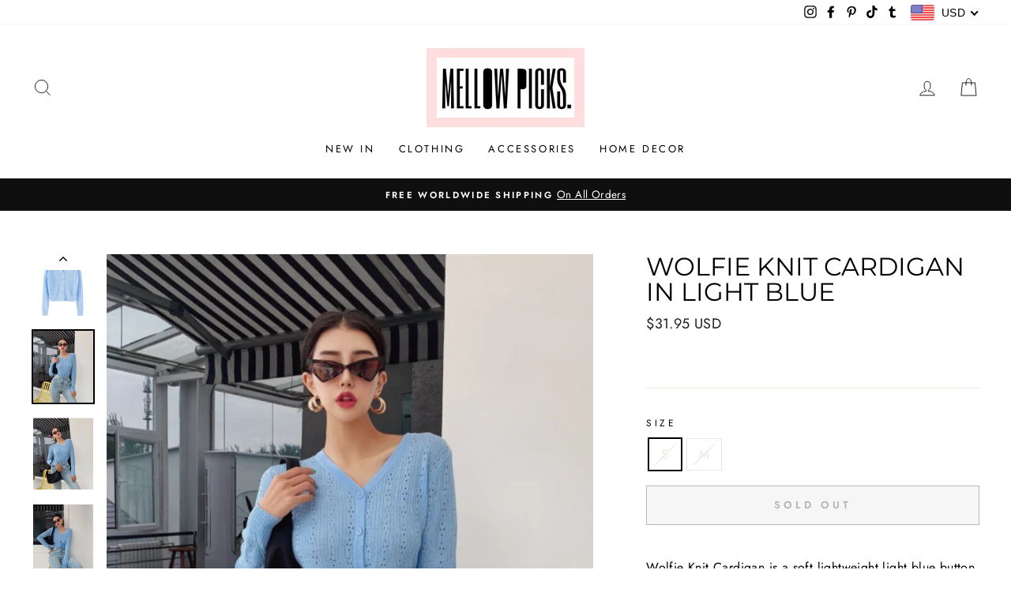

--- FILE ---
content_type: text/javascript
request_url: https://www.mellowpicks.com/cdn/shop/t/12/assets/booster.js?v=28017210873526882991606539856
body_size: 12086
content:
(function(x,w){(function(){var p1="t",a="c",lP="e",y="j",N="ob";return N+y+lP+a+p1})()==typeof window[function(){var X="s",W="t",r="r",B="expo";return B+r+W+X}()]&&function(){var m="ined",IR="def",u="un";return u+IR+m}()!=typeof window.module?window.module[function(){var i="s",$="port",O="x",F="e";return F+O+$+i}()]=w():function(){var kU="ction",_="un",Pw="f";return Pw+_+kU}()==typeof window[function(){var M="ne",Y="defi";return Y+M}()]&&window[function(){var n="ne",g="defi";return g+n}()].amd?window.define(w):x[function(){var J="t",Fg="e",s="M",o="ba";return o+s+Fg+J}()]=w()})(this,function(){(function(){var sF="t",F="c",hM="e stri",X="us";return X+hM+F+sF})();function x(){return GR[function(){var mJ="fix",Z="e",P="urlPr";return P+Z+mJ}()]+GR[function(){var W="Url",DZ="baEvs";return DZ+W}()]}function w(x2){return Object[function(){var uq="ys",v="e",fH="k";return fH+v+uq}()](x2).length===0}function x9(){return(GR.useBeacon||GR.applyNow)&&w(GR.headers)&&b&&function(){var U="fined",KR="de",n="un";return n+KR+U}()!=typeof window.navigator.sendBeacon&&!GR.withCredentials}function Y(){for(var x2;x2=p[function(){var ww="ft",Ei="i",NF="sh";return NF+Ei+ww}()]();)x2();ut=!0}function $(x2){ut?x2():p[function(){var Pd="sh",d9="pu";return d9+Pd}()](x2)}function r(x2,w2){var x92=x2[function(){var Gp="hes",uq="matc";return uq+Gp}()]||x2[function(){var F1="ector",Z="el",vS="matchesS";return vS+Z+F1}()]||x2.mozMatchesSelector||x2.msMatchesSelector||x2[function(){var Hp="tor",n="chesSelec",Z8="at",sg="oM";return sg+Z8+n+Hp}()]||x2.webkitMatchesSelector;return x92?x92[function(){var wc="y",qz="pl",C="p",S4="a";return S4+C+qz+wc}()](x2,[w2]):(M.log("Unable to match"),!1)}function J(x2){var w2=[];for(window.q=0;window[function(){var eW="q";return eW}()]<x2.items.length;window[function(){var C="q";return C}()]++){var x92=x2.items[window[function(){var A5="q";return A5}()]];w2[function(){var eq="h",ar="s",e="pu";return e+ar+eq}()]({id:x92[function(){var P="d",U="i";return U+P}()],properties:x92.properties,quantity:x92[function(){var qM="y",Z="it",D="quant";return D+Z+qM}()],variant_id:x92[function(){var OB="d",q="t_i",RB="ian",Pc="var";return Pc+RB+q+OB}()],product_id:x92.product_id,final_price:x92.final_price,image:x92.image,handle:x92[function(){var I0="e",yi="l",Zc="hand";return Zc+yi+I0}()],title:x92[function(){var ot="le",PX="t",wA="i",lV="t";return lV+wA+PX+ot}()]})}return{token:x2.token,total_price:x2[function(){var FT="price",gz="total_";return gz+FT}()],items:w2,currency:x2.currency}}function H(x2){M[function(){var lN="g",N="o",s="l";return s+N+lN}()](x2),x2._url[function(){var fg="Of",u8="ex",vB="d",vn="in";return vn+vB+u8+fg}()]("/cart/add")>=0?M.getCartData(function(x3){M[function(){var Z="g",n7="o",O="l";return O+n7+Z}()](x3),M.setCartAttributes(!0,x3)}):M.setCartAttributes(!0,x2[function(){var i="nse",C="po",cm="s",O="e",sa="r";return sa+O+cm+C+i}()])}function u(){try{var x2=XMLHttpRequest.prototype.open;XMLHttpRequest[function(){var i7="type",JL="proto";return JL+i7}()].open=function(){this[function(){var zn="ener",K$="EventList",VT="add";return VT+K$+zn}()](function(){var cE="d",wj="loa";return wj+cE}(),function(){this[function(){var B="url",VV="_";return VV+B}()]&&this[function(){var y6="l",v="_ur";return v+y6}()][function(){var mV="rch",fJ="a",HY="e",xb="s";return xb+HY+fJ+mV}()](/cart.*js/)>=0&&this._method!="GET"&&(M.log("its a cart endpoint thats not a get request"),H(this))}),x2.apply(this,arguments)}}catch(w2){M[function(){var I="g",X9="o",wc="l";return wc+X9+I}()](w2),M.log(function(){var v="art",Fv="ajax c",pF="ng ",pN="error catchi";return pN+pF+Fv+v}())}}function y(x2){(function(){var C0="ve",ox="cti",Nt="intera";return Nt+ox+C0})()===document[function(){var C="e",ol="tat",z7="readyS";return z7+ol+C}()]||document[function(){var f="yState",i="d",D="rea";return D+i+f}()]==="complete"?x2():document.addEventListener(function(){var F2="oaded",DJ="tL",s="DOMConten";return s+DJ+F2}(),x2)}function o(){return function(){var Ge="x",Qo="xxxxx",i="xxxxxxxxx",O="xx4xxxy",l8="xxxxxxxx",Rh="xx";return Rh+l8+O+i+Qo+Ge}()[function(){var J6="e",S="c",T0="a",v="pl",hO="e",a="r";return a+hO+v+T0+S+J6}()](/[xy]/g,function(x2){var w2=16*Math.random()|0;return(x2=="x"?w2:3&w2|8)[function(){var bB="ng",ds="i",OK="tr",FE="S",qm="to";return qm+FE+OK+ds+bB}()](16)})+Math[function(){var L2="or",kR="lo",z="f";return z+kR+L2}()](Date.now())[function(){var Lq="g",I="rin",QV="t",we="oS",C="t";return C+we+QV+I+Lq}()]()}function k(){GR[function(){var qr="s",G9="kie",OF="o",C="co";return C+OF+G9+qr}()]&&b&&M.setCookie("baMet_baEvs",window[function(){var S="ON",n="S",I="J";return I+n+S}()].stringify(K),1)}function h(){var x2=document.querySelector(function(){var Ns="oken]",ka="f-t",O="ta[name=csr",Z="me";return Z+O+ka+Ns}());return x2&&x2.content}function G(){var x2=document[function(){var a="tor",B="lec",GK="ySe",Aa="quer";return Aa+GK+B+a}()]("meta[name=csrf-param]");return x2&&x2.content}function Il(x2){var w2=h();w2&&x2.setRequestHeader(function(){var c="ken",N="To",yf="X-CSRF-";return yf+N+c}(),w2)}function p$(x2){var w2=x2;return w2.common=window.BoosterApps[function(){var D="on",V="comm";return V+D}()],w2}function T(w2){$(function(){M[function(){var q="uest",L2="q",V="Re",Ob="send";return Ob+V+L2+q}()](x(),p$(w2),function(){for(var x2=0;x2<K[function(){var bU="h",fs="gt",V2="n",Ys="e",U="l";return U+Ys+V2+fs+bU}()];x2++)if(K[x2].id==w2.id){K[function(){var z="e",c="ic",Z="spl";return Z+c+z}()](x2,1);break}k()})})}function A(w2){$(function(){var x92=p$(w2),Y2=G(),$2=h();Y2&&$2&&(x92[Y2]=$2),window.navigator.sendBeacon(x(),window[function(){var hR="N",ht="JSO";return ht+hR}()][function(){var q="y",C="f",pi="gi",S="trin",JF="s";return JF+S+pi+C+q}()](x92))})}function _(x2){x9()?A(x2):(K.push(x2),k(),setTimeout(function(){T(x2)},1e3))}function t(){return window[function(){var e="on",N="ti",zGx="loca";return zGx+N+e}()][function(){var I="name",R_="th",W="pa";return W+R_+I}()]}function d(x2){return x2&&x2.length>0?x2:null}function R(x2){for(var w2 in x2)x2[function(){var lv="operty",P="hasOwnPr";return P+lv}()](w2)&&x2[w2]===null&&delete x2[w2];return x2}function Es(x2){var w2=x2[function(){var U="t",Uv="e",C="rg",s="ta";return s+C+Uv+U}()];return R({tag:w2.tagName.toLowerCase(),id:d(w2.id),class:d(w2[function(){var kp="ame",w1="assN",rp="cl";return rp+w1+kp}()]),page:t()})}function j(){m=M.getVisitId();var x2=new Date,w2=new Date,x92=2;w2.setUTCHours(23,59,59,59);var Y2=(w2-x2)/1e3,$2=Y2/60;return($2>E||Y2<x92)&&($2=E),(!m||Y2<x92)&&(m=o()),M.setCookie(function(){var LI="t",Wl="t_visi",Mz="baMe";return Mz+Wl+LI}(),m,$2),m}function $B(){if(ut=!1,m=j(),l=M.getVisitorId(),Q=M.getCookie("baMet_apply"),GR.cookies===!1||GR.applyVisits===!1)M.log("Visit applying disabled"),Y();else if(m&&l&&!Q)M[function(){var Qa="g",km="o",qO="l";return qO+km+Qa}()]("Active visit"),Y();else if(M.getCookie(function(){var i6="visit",g2="t_",a="baMe";return a+g2+i6}())){M[function(){var q="g",Tn="o",EN="l";return EN+Tn+q}()]("Visit started"),l||(l=o(),window[function(){var V="torage",U="lS",hl="loca";return hl+U+V}()][function(){var K6="tem",w22="setI";return w22+K6}()](function(){var _6="isitor",gU="baMet_v";return gU+_6}(),l));var x2=new Date,w2=x2.toISOString()[function(){var l7="e",A4="ic",cS="l",B="s";return B+cS+A4+l7}()](0,10),x92={shop_id:window.BoosterApps.common[function(){var z="p",OL="sho";return OL+z}()].id,name:function(){var U1="t",f="si",Hq="vi",cY="create_";return cY+Hq+f+U1}(),params:{user_agent:navigator[function(){var s="nt",m2="erAge",P="us";return P+m2+s}()],landing_page:window.location[function(){var L$="ref",n="h";return n+L$}()],screen_width:window[function(){var Ls="n",N8="ee",N="r",v="c",_n="s";return _n+v+N+N8+Ls}()].width,screen_height:window.screen.height},timestamp:window[function(){var Ub="Int",Ks="parse";return Ks+Ub}()](x2[function(){var vW="ime",BT="tT",D="ge";return D+BT+vW}()]()),date:w2,hour:x2[function(){var N$="rs",Zm="u",f3="o",C="H",vt="getUTC";return vt+C+f3+Zm+N$}()](),id:o(),visit_token:m,visitor_token:l,app:function(){var ov="a",bd="b";return bd+ov}()};for(var $2 in document[function(){var Do="rrer",ND="e",Yw="f",Z="e",YC="r";return YC+Z+Yw+ND+Do}()].length>0&&(x92[function(){var TE="er",GM="rr",$_="refe";return $_+GM+TE}()]=document.referrer),GR.visitParams)GR.visitParams.hasOwnProperty($2)&&(x92[$2]=GR[function(){var kM="s",ng="m",CH="ra",dM="tPa",eG="visi";return eG+dM+CH+ng+kM}()][$2]);M.log(x92),window.BoosterApps[function(){var Ql="enabled",YG="sessions_";return YG+Ql}()]&&_(x92),M.destroyCookie("baMet_apply"),Y()}else M.log(function(){var BN="disabled",aM="baCookies ";return aM+BN}()),Y()}var Hd={set:function(x2,w2,x92,Y2){var $2="",r2="";if(x92){var J2=new Date;J2[function(){var a="Time",B="set";return B+a}()](J2[function(){var bx="e",IH="im",aZ="tT",U="e",gU="g";return gU+U+aZ+IH+bx}()]()+60*x92*1e3),$2="; expires="+J2[function(){var Wq="tring",Pr="toGMTS";return Pr+Wq}()]()}Y2&&(r2=function(){var J0="n=",J22="domai",N="; ";return N+J22+J0}()+Y2),document.cookie=x2+function(){var $L="=";return $L}()+window.escape(w2)+$2+r2+"; path=/"},get:function(x2){var w2,x92,Y2=x2+"=",$2=document[function(){var iT="okie",mC="o",R$="c";return R$+mC+iT}()][function(){var h6="t",KT="i",OG="pl",c="s";return c+OG+KT+h6}()](function(){var aj=";";return aj}());for(w2=0;w2<$2.length;w2++){for(x92=$2[w2];function(){var P=" ";return P}()===x92[function(){var n_="rAt",xF="cha";return xF+n_}()](0);)x92=x92[function(){var aB="tring",hU="s",LL="sub";return LL+hU+aB}()](1,x92.length);if(x92.indexOf(Y2)===0)return unescape(x92[function(){var l5="ing",mh="ubstr",Ee="s";return Ee+mh+l5}()](Y2.length,x92[function(){var sc="h",V="engt",PA="l";return PA+V+sc}()]))}return null}},GR={urlPrefix:"",visitsUrl:function(){var q="tats",v="ws.com/prod/api/apps",_u="t-2.amazona",z="https://u0altfd679.execute-api.us-wes";return z+_u+v+q}(),baEvsUrl:function(){var Bg="t-2.amazonaws.com/prod/api/appstats",np="https://u0altfd679.execute-api.us-wes";return np+Bg}(),page:null,useBeacon:!0,startOnReady:!0,applyVisits:!0,cookies:!0,cookieDomain:null,headers:{},visitParams:{},withCredentials:!1},M=window.baMet||{};M[function(){var Ds="ure",q$="onfig",jR="c";return jR+q$+Ds}()]=function(x2){for(var w2 in x2)x2.hasOwnProperty(w2)&&(GR[w2]=x2[w2])},M.configure(M);var m,l,Q,g=window[function(){var I="uery",lj="jQ";return lj+I}()]||window.Zepto||window.$,E=30,L=4*246508+65168,ut=!1,p=[],b=typeof window[function(){var ii="ON",Vk="S",N="J";return N+Vk+ii}()]!="undefined"&&typeof window.JSON.stringify!="undefined",K=[];M.setCookie=function(x2,w2,x92){Hd.set(x2,w2,x92,GR.cookieDomain||GR.domain)},M[function(){var zg="e",BY="oki",tA="etCo",s="g";return s+tA+BY+zg}()]=function(x2){return Hd.get(x2)},M.destroyCookie=function(x2){Hd.set(x2,"",-1)},M.log=function(x2){M.getCookie(function(){var $H="bug",fe="de",i="baMet_";return i+fe+$H}())&&window[function(){var XL="le",U5="o",ch="ns",xu="co";return xu+ch+U5+XL}()].log(x2)},M.onBaEv=function(x2,w2,x92){document[function(){var ehV="stener",LH="ntLi",PY="addEve";return PY+LH+ehV}()](x2,function(x3){r(x3[function(){var $n="t",ke="ge",w$="ar",V="t";return V+w$+ke+$n}()],w2)&&x92(x3)})},M.sendRequest=function(x2,w2,x92){try{if(b)if(g&&typeof g[function(){var YQ="ax",na="j",x6="a";return x6+na+YQ}()]=="function")g.ajax({type:function(){var $D="T",c="POS";return c+$D}(),url:x2,data:window[function(){var O="N",V="JSO";return V+O}()][function(){var B="ify",f="ring",ZH="st";return ZH+f+B}()](w2),contentType:function(){var GA="; charset=utf-8",U="application/json";return U+GA}(),beforeSend:Il,complete:function(x3){x3[function(){var qV="us",G0="stat";return G0+qV}()]==200&&x92(x3)},headers:GR[function(){var QjW="ers",P="head";return P+QjW}()],xhrFields:{withCredentials:GR[function(){var xA="dentials",gv="thCre",CM="wi";return CM+gv+xA}()]}});else{var Y2=new XMLHttpRequest;for(var $2 in Y2.open(function(){var Z="T",mj="POS";return mj+Z}(),x2,!0),Y2[function(){var lP="ntials",W="de",i="re",pn="hC",R9="wit";return R9+pn+i+W+lP}()]=GR.withCredentials,Y2[function(){var wu="stHeader",gC="Reque",EQ="set";return EQ+gC+wu}()]("Content-Type",function(){var kS="/json",Uw="on",xn="applicati";return xn+Uw+kS}()),GR[function(){var $K="ers",Ta="head";return Ta+$K}()])GR.headers[function(){var nw="rty",e="pe",Xr="o",nN="hasOwnPr";return nN+Xr+e+nw}()]($2)&&Y2.setRequestHeader($2,GR.headers[$2]);Y2[function(){var sb="d",IY="oa",y5="onl";return y5+IY+sb}()]=function(){Y2.status===200&&x92(Y2[function(){var oO="nse",C="espo",mt="r";return mt+C+oO}()])},Il(Y2),Y2[function(){var n="d",dc="en",iJ="s";return iJ+dc+n}()](window.JSON[function(){var bU="ngify",QI="i",LQ="str";return LQ+QI+bU}()](w2))}}catch(r2){}},M.getCartData=function(x2){try{if(b)if(g&&typeof g.ajax=="function")g[function(){var lS="x",n="a",Cv="j",i="a";return i+Cv+n+lS}()]({type:"GET",url:"/cart.js?ba_request=1",data:{},dataType:"json",complete:function(w3){w3[function(){var B="us",k1="stat";return k1+B}()]==200&&(w3.responseText?x2(w3[function(){var Kx="xt",Of="e",C="eT",eT="s",sf="spon",D="e",c="r";return c+D+sf+eT+C+Of+Kx}()]):x2(w3))}});else{var w2=new XMLHttpRequest;w2[function(){var D="nge",CK="dystatecha",Z="onrea";return Z+CK+D}()]=function(){w2.readyState===4&&w2.status===200&&x2(w2.responseText)},w2[function(){var jh="en",U="op";return U+jh}()](function(){var qe="T",IW="E",Tu="G";return Tu+IW+qe}(),"/cart.js?ba_request=1",!1),w2[function(){var LK="d",gc="sen";return gc+LK}()](null)}}catch(x92){}},M[function(){var zI="sId",t4="C",z9="sync";return z9+t4+zI}()]=function(){var x2=M[function(){var F8="ookie",Gh="getC";return Gh+F8}()](function(){var a="cs_id",lZ="aMet_",dq="b";return dq+lZ+a}());return x2||(x2=o()),M[function(){var Uk="kie",S="o",Pu="Co",rw="et",jO="s";return jO+rw+Pu+S+Uk}()](function(){var cU="_id",e="s",Z="t_c",fm="e",U="baM";return U+fm+Z+e+cU}(),x2,1*(1*(1*(2*(1*(2*(3*555+159)+930)+525)+2536)+1764)+5137)+517),x2},M[function(){var Qr="isitId",C="tV",Wg="ge";return Wg+C+Qr}()]=M.getVisitToken=function(){return M.getCookie("baMet_visit")},M[function(){var Z="Id",XZ="tor",V="getVisi";return V+XZ+Z}()]=M.getVisitorToken=function(){return window.localStorage.getItem("baMet_visitor")},M[function(){var nc="merId",Rw="to",qD="Cus",hm="get";return hm+qD+Rw+nc}()]=function(){return window[function(){var YP="e",W="rag",D="to",f7="alS",VT="loc";return VT+f7+D+W+YP}()].getItem(function(){var n="er_id",tn="tom",b3="baMet_cus";return b3+tn+n}())},M[function(){var W="n",c="i",a="m",P="sAd",qF="i";return qF+P+a+c+W}()]=function(){return M.getCookie("ba_admin")},M.reset=function(){return M[function(){var uc="ookie",zZ="C",AU="destroy";return AU+zZ+uc}()]("baMet_visit"),window[function(){var qI="ge",SU="a",Wa="r",MS="ocalSto",n="l";return n+MS+Wa+SU+qI}()].removeItem(function(){var xB="r",LQ="_visito",QN="Met",n0="ba";return n0+QN+LQ+xB}()),M[function(){var LT="e",Gf="ki",D$="troyCoo",Cy="des";return Cy+D$+Gf+LT}()]("baMet_baEvs"),M.destroyCookie("baMet_apply"),!0},M[function(){var B="g",$1="bu",fu="de";return fu+$1+B}()]=function(x2){return x2===!1?M.destroyCookie(function(){var Cl="debug",YJ="baMet_";return YJ+Cl}()):M[function(){var Xd="ie",yT="ok",TJ="Co",Z_="set";return Z_+TJ+yT+Xd}()]("baMet_debug","t",1*380949+144651),!0},M.getBrowserInfo=function(){return{options:[],header:[navigator[function(){var sd="m",uG="r",Al="o",yV="f",wc="at",lq="pl";return lq+wc+yV+Al+uG+sd}()],navigator.userAgent,navigator[function(){var pH="ion",yb="rs",En="appVe";return En+yb+pH}()],navigator[function(){var n="or",u6="end",Y8="v";return Y8+u6+n}()],window.opera],dataos:[{name:function(){var TD=" Phone",R2="ows",e="Wind";return e+R2+TD}(),value:function(){var L6=" Phone",O="Windows";return O+L6}(),version:function(){var T8="S",js="O";return js+T8}()},{name:function(){var f3="ows",Vd="Wind";return Vd+f3}(),value:function(){var qt="n",vF="i",l_="W";return l_+vF+qt}(),version:"NT"},{name:"iPhone",value:"iPhone",version:"OS"},{name:function(){var $W="ad",Nx="iP";return Nx+$W}(),value:"iPad",version:"OS"},{name:"Android",value:function(){var JN="id",QA="o",NM="Andr";return NM+QA+JN}(),version:"Android"},{name:"Mac OS",value:function(){var nu="c",xO="a",LZ="M";return LZ+xO+nu}(),version:function(){var kG="X",S=" ",C1="OS";return C1+S+kG}()},{name:function(){var kR="x",nU="u",RI="n",qP="Li";return qP+RI+nU+kR}(),value:"Linux",version:function(){var Mx="v",xs="r";return xs+Mx}()},{name:"Palm",value:function(){var fz="m",a5="l",GE="a",rt="P";return rt+GE+a5+fz}(),version:"PalmOS"}],databrowser:[{name:"Chrome",value:function(){var fw="me",S$="Chro";return S$+fw}(),version:"Chrome"},{name:function(){var C3N="fox",Ae="Fire";return Ae+C3N}(),value:function(){var fH="x",Er="o",Nb="f",J0="e",t9="r",h6="Fi";return h6+t9+J0+Nb+Er+fH}(),version:"Firefox"},{name:"Safari",value:"Safari",version:"Version"},{name:function(){var Ub="er",tR="Explor",uc="Internet ";return uc+tR+Ub}(),value:function(){var bU="E",cc="MSI";return cc+bU}(),version:function(){var yh="E",is="MSI";return is+yh}()},{name:function(){var fQ="a",ZH="er",jb="p",rL="O";return rL+jb+ZH+fQ}(),value:"Opera",version:function(){var fe="a",i="r",Ih="Ope";return Ih+i+fe}()},{name:function(){var sB="rry",WA="lackBe",HK="B";return HK+WA+sB}(),value:"CLDC",version:function(){var LO="LDC",bi="C";return bi+LO}()},{name:"Mozilla",value:function(){var Mn="a",cm="zill",v1="Mo";return v1+cm+Mn}(),version:"Mozilla"}],init:function(){var x2=this[function(){var Uc="r",fa="e",su="head";return su+fa+Uc}()].join(function(){var Hv=" ";return Hv}());return{os:this[function(){var TM="em",uK="t",bL="hI",$X="atc",hd="m";return hd+$X+bL+uK+TM}()](x2,this[function(){var Cy="aos",vy="t",zS="a",L_="d";return L_+zS+vy+Cy}()]),browser:this.matchItem(x2,this.databrowser),tz_offset:new Date()[function(){var o3="fset",CO="zoneOf",My="ime",d9="getT";return d9+My+CO+o3}()]()/60}},matchItem:function(x2,w2){var x92,Y2,$2,r2=0,J2=0;for(r2=0;r2<w2[function(){var VX="th",ca="eng",uw="l";return uw+ca+VX}()];r2+=1)if(new window[function(){var bw="p",F8="egEx",cs="R";return cs+F8+bw}()](w2[r2].value,function(){var rE="i";return rE}()).test(x2)){if(x92=new window.RegExp(w2[r2][function(){var dY="n",tT="o",y9="rsi",iV="ve";return iV+y9+tT+dY}()]+"[- /:;]([\\d._]+)",function(){var u8="i";return u8}()),$2="",(Y2=x2[function(){var L8="ch",gZ="at",iD="m";return iD+gZ+L8}()](x92))&&Y2[1]&&(Y2=Y2[1]),Y2)for(Y2=Y2[function(){var K0="t",Ad="i",Et="spl";return Et+Ad+K0}()](/[._]+/),J2=0;J2<Y2.length;J2+=1)$2+=J2===0?Y2[J2]+function(){var Od=".";return Od}():Y2[J2];else $2="0";return w2[r2][function(){var f="me",Jm="a",TG="n";return TG+Jm+f}()]}return{name:"unknown",version:0}}}[function(){var NK="t",ad="i",RP="in";return RP+ad+NK}()]()},M[function(){var w8="y",Qo="l",VT="pp",CK="a";return CK+VT+Qo+w8}()]=function(x2,w2,x92){try{var Y2=new Date,r2=Y2[function(){var JA="ing",O="tr",y5="toISOS";return y5+O+JA}()]()[function(){var Bo="e",Wi="c",Ah="i",F1="sl";return F1+Ah+Wi+Bo}()](0,10),J2={shop_id:window.BoosterApps.common[function(){var vX="op",jj="h",U7="s";return U7+jj+vX}()].id,name:x2,params:w2||{},timestamp:window[function(){var i="nt",IY="I",D="se",aa="par";return aa+D+IY+i}()](Y2[function(){var WP="e",e="Tim",ox="get";return ox+e+WP}()]()),date:r2,hour:Y2.getUTCHours(),id:o(),app:x92};$(function(){GR.cookies&&!M.getVisitId()&&$B(),$(function(){M.log(J2),J2[function(){var Fs="en",or="k",pt="sit_to",sk="vi";return sk+pt+or+Fs}()]=M[function(){var CZ="itId",NO="getVis";return NO+CZ}()](),J2[function(){var lw="n",_7="r_toke",n="visito";return n+_7+lw}()]=M.getVisitorId(),_(J2)})})}catch(H2){M[function(){var bU="g",x1="o",Nm="l";return Nm+x1+bU}()](H2),M.log(function(){var i="plying",Gn="error ap";return Gn+i}())}return!0},M[function(){var LB="eView",Hh="lyPag",VE="app";return VE+Hh+LB}()]=function(x2){var w2=M[function(){var cP="sh",Kd="a",U="_h",p1="page";return p1+U+Kd+cP}()];if(x2)for(var x92 in x2)x2[function(){var Q3="ty",p9="wnProper",qv="hasO";return qv+p9+Q3}()](x92)&&(w2[x92]=x2[x92]);M[function(){var D="y",Vc="pl",mr="ap";return mr+Vc+D}()]("page_view",w2,"ba")},M[function(){var Tt="Clicks",KI="applyApp";return KI+Tt}()]=function(){M.onBaEv("click",function(){var a1="er",ZC="et-handl",xp="a-m",RI=".b";return RI+xp+ZC+a1}(),function(x2){try{var w2=x2.target,x92=w2.getAttribute("data-ba-met-name");if(x92){var Y2=Es(x2),$2=w2[function(){var Uy="ibute",NC="getAttr";return NC+Uy}()]("data-ba-met-app");if(Y2[function(){var nq="xt",rT="te";return rT+nq}()]=function(){var Mr="ut",_m="p",S="in";return S+_m+Mr}()==Y2.tag?w2.value:(w2[function(){var eZ="t",Jr="onten",wL="xtC",n="e",JE="t";return JE+n+wL+Jr+eZ}()]||w2.innerText||w2.innerHTML)[function(){var M2="e",Ec="c",l_="epla",e="r";return e+l_+Ec+M2}()](/[\s\r\n]+/g," ").trim(),Y2.href=w2.href,r2=w2.getAttribute("data-ba-met-extras")){var r2=window[function(){var yz="s",Sf="r",Tp="anNumbe",zX="cle";return zX+Tp+Sf+yz}()](window.JSON[function(){var vl="e",yZ="s",lT="par";return lT+yZ+vl}()](r2));for(var J2 in r2)r2.hasOwnProperty(J2)&&(Y2[J2]=r2[J2])}M[function(){var kg="y",zV="l",nO="p",_3="p",gy="a";return gy+_3+nO+zV+kg}()](x92,Y2,$2)}}catch(H2){M[function(){var mm="g",yY="o",QY="l";return QY+yY+mm}()]("applyAppClicks exception"),M[function(){var EW="g",kj="o",U="l";return U+kj+EW}()](H2)}})},M.applyAtc=function(){M.onBaEv("click",function(){var BX="ton-atc, .button-cart, .product-add, .add-to-cart input, .btn-addtocart, [name=add]",I1="ct-template, .product-atc-btn, .product-menu-button.product-menu-but",f9="dToCart-produ",j1=".product-form__cart-submit, #Ad";return j1+f9+I1+BX}(),function(x2){Date[function(){var Bj="w",VG="o",Qi="n";return Qi+VG+Bj}()]();var w2=x2[function(){var BM="t",hH="ge",e="r",O="a",Pm="t";return Pm+O+e+hH+BM}()],x92=Es(x2);x92.text=x92.tag=="input"?w2.value:(w2[function(){var $w="t",f="nten",Jh="Co",_U="t",vq="tex";return vq+_U+Jh+f+$w}()]||w2.innerText||w2.innerHTML).replace(/[\s\r\n]+/g,function(){var rB=" ";return rB}())[function(){var QF="m",n="i",R_="tr";return R_+n+QF}()](),x92.href=w2[function(){var DP="f",A8="e",U="r",P$="h";return P$+U+A8+DP}()],M[function(){var q4="ply",rH="ap";return rH+q4}()](function(){var Pa="c",kk="t",Dl="a";return Dl+kk+Pa}(),x92,function(){var js="a",pA="b";return pA+js}())})},M[function(){var S="a",E9="rtDat",sM="saveBaCa";return sM+E9+S}()]=function(x2){if(b){var w2=M.getBaCartData();w2[function(){var Ee="h",YM="s",cd="pu";return cd+YM+Ee}()](x2),window.localStorage.setItem(function(){var XC="rtData",gy="baMet_ca";return gy+XC}(),window[function(){var e="N",i="O",JM="S",_T="J";return _T+JM+i+e}()][function(){var SN="ify",I4="g",w4="strin";return w4+I4+SN}()](w2))}},M[function(){var n="a",HP="Dat",bf="tBaCart",FL="ge";return FL+bf+HP+n}()]=function(){try{if(window[function(){var Ut="orage",Nz="localSt";return Nz+Ut}()].getItem(function(){var iV="ta",uM="cartDa",ku="baMet_";return ku+uM+iV}())){var x2=window.parseInt(new Date().getTime())-2592e5,w2=window.JSON[function(){var LS="e",E_="ars",sp="p";return sp+E_+LS}()](window.localStorage[function(){var OG="Item",AK="t",yr="e",gJ="g";return gJ+yr+AK+OG}()](function(){var Sk="Data",Bb="Met_cart",f="ba";return f+Bb+Sk}()))[function(){var U="er",Ao="filt";return Ao+U}()](function(w3){return window[function(){var Ef="nt",B_="arseI",RM="p";return RM+B_+Ef}()](w3[function(){var Gn="s",iE="t";return iE+Gn}()])>x2})[function(){var kB="se",O="ever",dQ="r";return dQ+O+kB}()]();return window.localStorage[function(){var i6="em",_F="t",FU="etI",O0="s";return O0+FU+_F+i6}()](function(){var e="ata",Ug="cartD",Se="baMet_";return Se+Ug+e}(),window[function(){var QMV="SON",DR="J";return DR+QMV}()][function(){var z1="ify",wx="tring",WH="s";return WH+wx+z1}()](w2)),w2}return[]}catch(x92){M[function(){var Pn="g",Mz="o",dw="l";return dw+Mz+Pn}()](x92),M[function(){var e_="g",PQ="o",ep="l";return ep+PQ+e_}()]("error getting ba")}},M.updateBaCart=function(x2){var w2=M[function(){var e="ie",Nt="ook",w$="C",to="get";return to+w$+Nt+e}()](function(){var fy="t",uv="r",yE="ca";return yE+uv+fy}()),x92=M.getCookie("ba_cart_token");window[function(){var $x="ps",iF="sterAp",F0="oo",qB="B";return qB+F0+iF+$x}()][function(){var U="on",ln="comm";return ln+U}()].has_ba_conversion&&(w2!=x92||x2)&&window[function(){var Q2="de",HH="mo",_S="w_",R_="e",OW="ba_previ";return OW+R_+_S+HH+Q2}()]!=1&&(M[function(){var Nw="e",i="ki",z6="etCoo",dF="s";return dF+z6+i+Nw}()](function(){var KF="token",k$="_",Jz="ba_cart";return Jz+k$+KF}(),w2,6*478+12),M.apply("update_cart",{},"global"),M[function(){var VB="g",sZ="o",bT="l";return bT+sZ+VB}()](function(){var kC="here",lP=" API from ",Xg="ng to the",v1="cart token changed -posti";return v1+Xg+lP+kC}()))},M[function(){var ZS="b",sD="eBaCartD",e="updat";return e+sD+ZS}()]=function(x2){if(window.BoosterApps.can_update_cart==1){var w2=M.getCookie("cart"),x92=M[function(){var u7="ie",jj="ok",f="getCo";return f+jj+u7}()](function(){var y_="oken",dx="_cart_t",P8="ba";return P8+dx+y_}()),Y2=window[function(){var Rv="orage",FI="St",Ue="ocal",oD="l";return oD+Ue+FI+Rv}()][function(){var Ac="m",i="Ite",Az="get";return Az+i+Ac}()](function(){var bn="est_cart",M5="et_lat",kF="baM";return kF+M5+bn}()),$2=window[function(){var WP="orage",d_="localSt";return d_+WP}()][function(){var y0="m",D="Ite",tm="t",VB="e",MT="g";return MT+VB+tm+D+y0}()](function(){var WQ="rt",tS="synced_ca",gR="baMsg_";return gR+tS+WQ}()),r2=x2;if(r2==0&&(Y2==$2&&w2==x92||(r2=!0)),r2&&window[function(){var C1="e",Au="w_mod",Em="e",Wj="i",U="rev",Xb="ba_p";return Xb+U+Wj+Em+Au+C1}()]!=1){if(!w2)return void(x92&&(M[function(){var r9="g",FO="o",BQ="l";return BQ+FO+r9}()]("cart token has been removed - remove cart uid"),M[function(){var J3="e",ge="ooki",lX="C",_G="destroy";return _G+lX+ge+J3}()]("baMet_cs_id"),M[function(){var VN="Cookie",EB="destroy";return EB+VN}()]("ba_cart_token")));M[function(){var zC="okie",cx="setCo";return cx+zC}()](function(){var hR="en",kd="art_tok",gS="ba_c";return gS+kd+hR}(),w2,2*8413+3334);var J2=M[function(){var _X="CsId",vK="c",TGp="n",Gb="y",pL="s";return pL+Gb+TGp+vK+_X}()]();M[function(){var m_="g",ry="o",kb="l";return kb+ry+m_}()](function(){var _j=" cart id here",mz="set and update";return mz+_j}());var H2=window[function(){var N_="ON",bQ="S",Fi="J";return Fi+bQ+N_}()][function(){var RS="e",XE="s",qe="ar",gG="p";return gG+qe+XE+RS}()](Y2);if(H2[function(){var B2="n",At="e",DO="tok";return DO+At+B2}()]!=w2)var u2=H2.token;else u2="";var y2={action_type:"track_cart",cart_json:H2,visit_token:M[function(){var JV="Id",NB="isit",gW="etV",BL="g";return BL+gW+NB+JV}()](),visitor_token:M[function(){var sw="en",T0="orTok",HY="getVisit";return HY+T0+sw}()](),cart_uid:J2,old_uid:u2};M[function(){var qs="t",jS="s",gI="que",k8="sendRe";return k8+gI+jS+qs}()](window.BoosterApps[function(){var YA="l",r_="p_ur",UX="s_ap",cF="c";return cF+UX+r_+YA}()],y2,function(){M.log(function(){var GM="l",pp="ur",_Q=" ",XW="ed to app",C0="post";return C0+XW+_Q+pp+GM}()),window[function(){var bZ="e",OI="rag",oA="Sto",Pz="al",MX="loc";return MX+Pz+oA+OI+bZ}()].setItem("baMsg_synced_cart",Y2)}),M.log("cart token changed -posting to the API from here")}}},M.setCartAttributes=function(x2,w2){try{M[function(){var u3="g",f="o",Ts="l";return Ts+f+u3}()]("setting cart attributes");var x92=window.localStorage[function(){var ea="em",m3="tIt",zj="ge";return zj+m3+ea}()](function(){var CY="ta",rA="_da",ql="rsion",fJ="onve",JF="a_c",wG="b";return wG+JF+fJ+ql+rA+CY}());if(x2){M[function(){var Fb="g",Q8="o",$n="l";return $n+Q8+Fb}()]("set cart attributes identified ajax cart update"),M[function(){var VX="g",QJ="o",mK="l";return mK+QJ+VX}()](w2);var Y2=J(window.JSON.parse(w2))}else Y2=J(window[function(){var Pr="rApps",mQ="Booste";return mQ+Pr}()][function(){var aH="on",vt="comm";return vt+aH}()].cart);window[function(){var gh="orage",t94="localSt";return t94+gh}()].setItem("baMet_latest_cart",window.JSON[function(){var jo="y",Ou="if",A6="ing",NA="str";return NA+A6+Ou+jo}()](Y2));var $2=Y2[function(){var VN="ems",w6="it";return w6+VN}()];if(window[function(){var Ao="ps",hlx="p",w$="A",GB="r",VO="te",D="Boos";return D+VO+GB+w$+hlx+Ao}()][function(){var Cy="url",p3="s_app_",RI="c";return RI+p3+Cy}()])return M.log("cart update save to db"),void M[function(){var U="tDb",Tz="ateBaCar",aV="upd";return aV+Tz+U}()](x2);var r2=M[function(){var cv="ta",YT="aCartDa",SU="getB";return SU+YT+cv}()](),H2={visit_token:M.getVisitId(),visitor_token:M[function(){var gs="en",eL="Tok",EF="isitor",iC="getV";return iC+EF+eL+gs}()](),items:[],cart_token:M.getCookie(function(){var dl="rt",bM="a",Df="c";return Df+bM+dl}())};for(window.q=0;window.q<$2[function(){var TZ="h",Cl="gt",xZ="len";return xZ+Cl+TZ}()];window.q++){var u2=$2[window.q];if(u2){var y2=r2[function(){var s$="nd",Ue="i",mG="f";return mG+Ue+s$}()](function(x3){return x3[function(){var aj="d",d4="i";return d4+aj}()]==u2[function(){var s5="d",td="i";return td+s5}()]});y2&&(u2.ba_conversion_data=y2,H2[function(){var ym="s",Ee="m",SR="e",ms="t",ij="i";return ij+ms+SR+Ee+ym}()][function(){var Of="h",O="us",WnY="p";return WnY+O+Of}()](y2),window.BoosterApps[function(){var $Q="on",MW="comm";return MW+$Q}()].has_ba_conversion=!0)}}var o2=window.JSON[function(){var O="y",Bk="ingif",Ip="r",Jt="st";return Jt+Ip+Bk+O}()](H2);window[function(){var QK="s",Nr="pp",MW="terA",l5="oos",kx="B";return kx+l5+MW+Nr+QK}()][function(){var NU="on",QS="comm";return QS+NU}()].ba_conversion_data=H2,x92!=o2||window[function(){var aW="s",oX="terApp",hl="Boos";return hl+oX+aW}()][function(){var drf="on",v3="comm";return v3+drf}()][function(){var Su="ata",ka="_d",y8="ion",cY="ba_convers";return cY+y8+ka+Su}()]&&window.BoosterApps[function(){var Gm="mon",WU="om",zF="c";return zF+WU+Gm}()][function(){var Ox="e",K9="plat",CaR="tem";return CaR+K9+Ox}()]=="cart"?(M[function(){var pe="g",LD="o",Bo="l";return Bo+LD+pe}()](function(){var Ky="version_data",ETg="saving ba_con";return ETg+Ky}()),window[function(){var Gc="torage",pv="calS",fm="lo";return fm+pv+Gc}()].setItem(function(){var Ay="a",Vo="ersion_dat",kI="ba_conv";return kI+Vo+Ay}(),o2),M[function(){var i="rt",Py="ateBaCa",pL="upd";return pL+Py+i}()](!0)):M.updateBaCart(!1)}catch(k2){M[function(){var xF="g",Cc="o",U="l";return U+Cc+xF}()](function(){var GQ="tion",t0="tes excep",tS="setCartAttribu";return tS+t0+GQ}()),M[function(){var wf="g",t_="o",lo="l";return lo+t_+wf}()](k2)}},M[function(){var Eg="All",vb="ly",iS="pp",Kg="a";return Kg+iS+vb+Eg}()]=function(){document[function(){var KU="r",O="re",Of="refer";return Of+O+KU}()][function(){var TG="xOf",Id="inde";return Id+TG}()]("/admin/shops/")>0&&M[function(){var Ma="kie",Vl="oo",dY="setC";return dY+Vl+Ma}()](function(){var b0="min",ve="d",iB="ba_a";return iB+ve+b0}(),1,L),M.setCartAttributes(!1,{}),M[function(){var sc="licks",iN="yAppC",D="appl";return D+iN+sc}()]()};try{K=window.JSON.parse(M[function(){var f6="ie",rC="ok",u9="getCo";return u9+rC+f6}()]("baMet_baEvs")||"[]")}catch(ML){}for(var Ku=0;Ku<K.length;Ku++)T(K[Ku]);return u(),M.start=function(){$B(),M.start=function(){},window[function(){var dC="Apps",Rq="oster",Wq="Bo";return Wq+Rq+dC}()][function(){var BQ="led",kK="enab",dZ="sessions_";return dZ+kK+BQ}()]&&(M.applyPageView(),window[function(){var D8="s",jk="p",VP="rAp",o$="Booste";return o$+VP+jk+D8}()][function(){var $C="mon",lf="com";return lf+$C}()][function(){var ry="er",Oa="ustom",BF="c";return BF+Oa+ry}()]&&!window[function(){var r3="t",wUM="aMe",_v="b";return _v+wUM+r3}()][function(){var D="merId",B9="o",vW="getCust";return vW+B9+D}()]()&&(M[function(){var hA="ply",i="p",yL="a";return yL+i+hA}()](function(){var O="er",bU="_custom",xt="nc",yBq="sy";return yBq+xt+bU+O}(),{},function(){var sT="a",aV="b";return aV+sT}()),window.localStorage[function(){var zV="tem",Kz="setI";return Kz+zV}()](function(){var aS="omer_id",U9="t",RZS="baMet_cus";return RZS+U9+aS}(),window[function(){var pp="pps",Zo="A",tf="r",mC="Booste";return mC+tf+Zo+pp}()][function(){var vs="mon",HO="com";return HO+vs}()][function(){var qU="tomer",LH="cus";return LH+qU}()].id)))},y(function(){GR.startOnReady&&M.start()}),M.page_hash={url:window[function(){var xP="on",zi="i",OP="locat";return OP+zi+xP}()][function(){var uS="ef",mq="r",Ay="h";return Ay+mq+uS}()],page:t(),template:window.BoosterApps.common[function(){var p6="te",mD="empla",PQ="t";return PQ+mD+p6}()]},M}),window[function(){var H="t",c="aMe",m="b";return m+c+H}()].applyAll();
//# sourceMappingURL=/cdn/shop/t/12/assets/booster.js.map?v=28017210873526882991606539856


--- FILE ---
content_type: text/javascript
request_url: https://cdn.shopify.com/s/files/1/0035/4474/4006/t/1/assets/ba_fb_5845090393.js?6325338&shop=mellowpicks.myshopify.com
body_size: -563
content:
var j=window[function(){var t="seInt",m="ar",H="p";return H+m+t}()](new Date().getTime());window.localStorage.setItem(function(){var W="active",I="ba_msg_";return I+W}(),j);
//# sourceMappingURL=/s/files/1/0035/4474/4006/t/1/assets/ba_fb_5845090393.js.map?6325338=&shop=mellowpicks.myshopify.com
